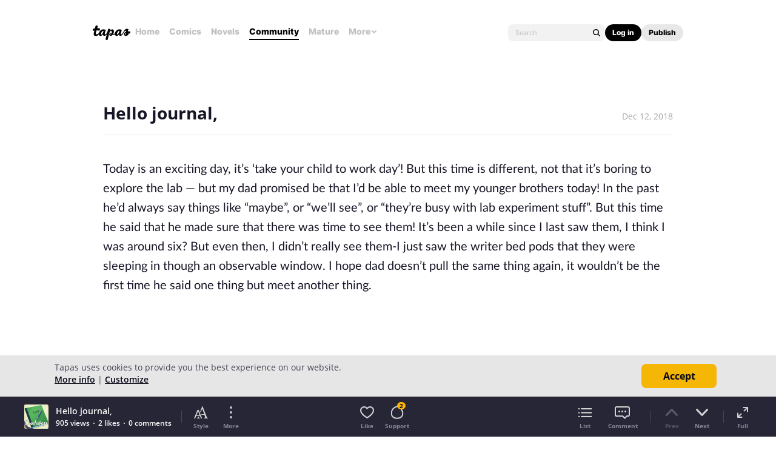

--- FILE ---
content_type: text/html; charset=utf-8
request_url: https://id.abr.ge/api/v2/third-party-cookie/identifier.html?requestID=365670129
body_size: 442
content:
<!DOCTYPE html>
<html>
<head><meta charset="utf-8"></head>
<body>

<pre>
    requestID: 365670129
    Reply: map[uuid:5ed527a1-cc77-4458-99fe-ca7a981cc1e6]
</pre>
<script>
    var message = {
        requestID: '365670129',
        
        reply: (document.cookie.indexOf('ab180ClientId=') !== -1) ? {"uuid":"5ed527a1-cc77-4458-99fe-ca7a981cc1e6"} : { error: 'Third party cookie is not supported' }
        
    }

    window.parent.postMessage(
        
        JSON.stringify(message)
        
    , '*');
</script>
</body>
</html>


--- FILE ---
content_type: text/javascript; charset=utf-8
request_url: https://app.link/_r?sdk=web2.86.5&branch_key=key_live_ldk4mdNH1zcoGVBwIjDYMjidFCj4FWGU&callback=branch_callback__0
body_size: 72
content:
/**/ typeof branch_callback__0 === 'function' && branch_callback__0("1546291896715141577");